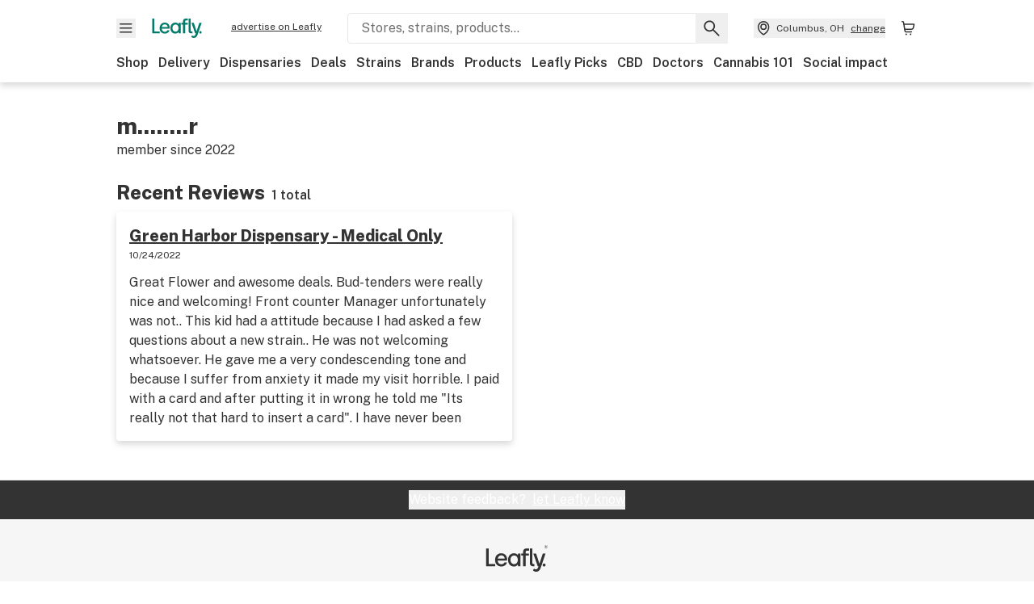

--- FILE ---
content_type: text/javascript
request_url: https://public.leafly.com/web-web/_next/static/chunks/48978.1679e276585aa31c.js
body_size: 879
content:
"use strict";(self.webpackChunk_N_E=self.webpackChunk_N_E||[]).push([[48978],{7124:(e,t,s)=>{s.d(t,{A:()=>d});var r=s(37876),l=s(14232),n=s(15039),a=s.n(n),i=s(80782),o=s.n(i);let d=({className:e,toColor:t="white",children:s,expand:n=!1,initialHeight:i="188px",maxHeight:d="9999px",onButtonClick:c,ref:f,...x})=>{let h=(0,l.useId)(),[u,b]=(0,l.useState)(n),[m,w]=(0,l.useState)(!0),p=(0,l.useRef)(null);return(0,l.useEffect)(()=>{let e=o()(()=>{let e=(p.current?.clientHeight||0)<parseInt(i,10);m!==e&&w(e)},200);return window.addEventListener("resize",e),e(),()=>{window.removeEventListener("resize",e)}},[i,m]),(0,r.jsxs)("div",{className:e,ref:f,children:[(0,r.jsx)("div",{"data-testid":"expandable-container-text-content",ref:p,id:h,className:a()("mb-0",{"overflow-y-auto":u,"overflow-y-hidden":!u}),style:{maxHeight:u?d:i},...x,children:s}),!m&&(0,r.jsx)("button",{"data-testid":"expandable-container-button",className:a()("text-xs font-bold underline w-full text-left relative","before:absolute before:-top-7 before:w-full before:z-10 before:content-[''] before:h-7",{"before:bg-gradient-to-b before:from-transparent before:to-75%":!u,"before:to-leafly-white":!u&&"grey"===t,"before:to-white":!u&&"white"===t}),onClick:e=>{c?.(e,!u),b(!u)},"aria-expanded":u,"aria-controls":p.current?.id,children:u?"show less":"show more"})]})}},26597:(e,t,s)=>{s.r(t),s.d(t,{default:()=>n});var r=s(37876),l=s(80518);let n=({review:{created:e,dispensary:{name:t,slug:s},isPrivate:n,text:a}})=>(0,r.jsx)(l.A,{text:a,title:t,itemUrl:`/dispensary-info/${s}`,createdDate:e,isPrivate:n})},80518:(e,t,s)=>{s.d(t,{A:()=>i});var r=s(37876),l=s(48230),n=s.n(l),a=s(7124);let i=({text:e,title:t,itemUrl:s,createdDate:l,isPrivate:i,reportedFeelings:o})=>{let d=l&&new Date(l);return(0,r.jsxs)("article",{className:"h-full shadow-low rounded flex flex-col justify-between",children:[(0,r.jsxs)("div",{className:"p-lg",children:[(0,r.jsx)("h3",{children:(0,r.jsx)(n(),{className:"underline",href:s,children:t})}),(0,r.jsx)("div",{className:"text-xs mb-md",children:`${d?d.toLocaleDateString():""}${d&&i?" | ":""}${i?"Private":""}`}),(0,r.jsx)(a.A,{initialHeight:"192px",children:e})]}),o?.length?(0,r.jsxs)("footer",{className:"bg-leafly-white flex p-sm flex items-center",children:[(0,r.jsxs)("span",{className:"mr-md font-bold text-xs",children:["Reported ",(0,r.jsx)("br",{}),"feelings"]}),(0,r.jsx)("span",{children:o.map(e=>(0,r.jsx)("span",{className:"tag tag--outline my-xs mr-xs",children:e},e))})]}):null]})}}}]);
//# sourceMappingURL=48978.1679e276585aa31c.js.map

--- FILE ---
content_type: text/javascript
request_url: https://public.leafly.com/web-web/_next/static/chunks/pages/profile/%5Busername%5D-d758f1c1996c1952.js
body_size: 911
content:
(self.webpackChunk_N_E=self.webpackChunk_N_E||[]).push([[29802],{1664:(e,s,l)=>{(window.__NEXT_P=window.__NEXT_P||[]).push(["/profile/[username]",function(){return l(87102)}])},15131:(e,s,l)=>{"use strict";l.d(s,{A:()=>d});var n=l(37876);l(14232);var i=l(15039),r=l.n(i),a=l(48230),t=l.n(a);let d=({action:e,actionHref:s,children:l,className:i,headerAs:a="h2",headerClassName:d,actionOnClick:c,tidbit:h,...o})=>(0,n.jsxs)("div",{className:r()(i,"flex items-end justify-between mb-sm relative"),...o,children:[(0,n.jsxs)(a,{className:d,children:[l,!!h&&(0,n.jsx)("span",{className:"ml-sm text-sm font-bold",children:h})]}),e&&s&&(0,n.jsx)(t(),{href:s,onClick:c,className:"text-green font-bold underline",children:e})]})},87102:(e,s,l)=>{"use strict";l.r(s),l.d(s,{__N_SSP:()=>p,default:()=>u});var n=l(37876),i=l(14232),r=l(30118),a=l(18847),t=l.n(a),d=l(77328),c=l.n(d),h=l(48230),o=l.n(h),x=l(10036),m=l(36218),v=l(15131);let w=t()(()=>l.e(59623).then(l.bind(l,59623)),{loadableGenerated:{webpack:()=>[59623]}}),b=t()(()=>l.e(90792).then(l.bind(l,90792)),{loadableGenerated:{webpack:()=>[90792]}}),j=t()(()=>l.e(48978).then(l.bind(l,26597)),{loadableGenerated:{webpack:()=>[26597]}});var p=!0;let u=({profile:e})=>{let s=(0,x.d4)(m.F6);(0,i.useEffect)(()=>{s&&(0,r.s)("userId",s)},[s]);let{username:l,reviews:{data:a,metadata:{totalCount:t}}}=e,d=`${l[0]}........${l[l.length-1]}`,h=e?.userSince&&new Date(e.userSince.replace(" UTC","")).getFullYear();return(0,n.jsxs)(n.Fragment,{children:[(0,n.jsxs)(c(),{children:[(0,n.jsx)("title",{children:`${d}'s Profile — Leafly`}),(0,n.jsx)("meta",{name:"robots",content:"noindex, nofollow, noarchive"})]}),(0,n.jsxs)("div",{className:"container py-xxl",children:[(0,n.jsxs)("div",{className:"mb-xl flex justify-between",children:[(0,n.jsxs)("div",{children:[(0,n.jsx)("h1",{children:d}),(0,n.jsxs)("span",{children:["member since ",h]})]}),s===e.id&&(0,n.jsx)("div",{children:(0,n.jsx)(o(),{href:"/me/edit-profile",className:"block button px-lg",children:"Edit profile"})})]}),(0,n.jsx)(v.A,{className:"mb-lg",tidbit:t?`${t} total`:void 0,children:"Recent Reviews"}),(0,n.jsx)("div",{className:"row",children:a?.length?a.map(e=>(0,n.jsxs)("div",{className:"col md:col-1/2 mb-lg",children:["strainReview"===e.reviewType&&(0,n.jsx)(w,{review:e}),"productReview"===e.reviewType&&(0,n.jsx)(b,{review:e}),"dispensaryReview"===e.reviewType&&(0,n.jsx)(j,{review:e})]},`${e.reviewType}-${e.id}`)):(0,n.jsx)("p",{className:"text-center my-xl",children:"No reviews yet"})})]})]})}}},e=>{e.O(0,[90636,46593,38792],()=>e(e.s=1664)),_N_E=e.O()}]);
//# sourceMappingURL=[username]-d758f1c1996c1952.js.map